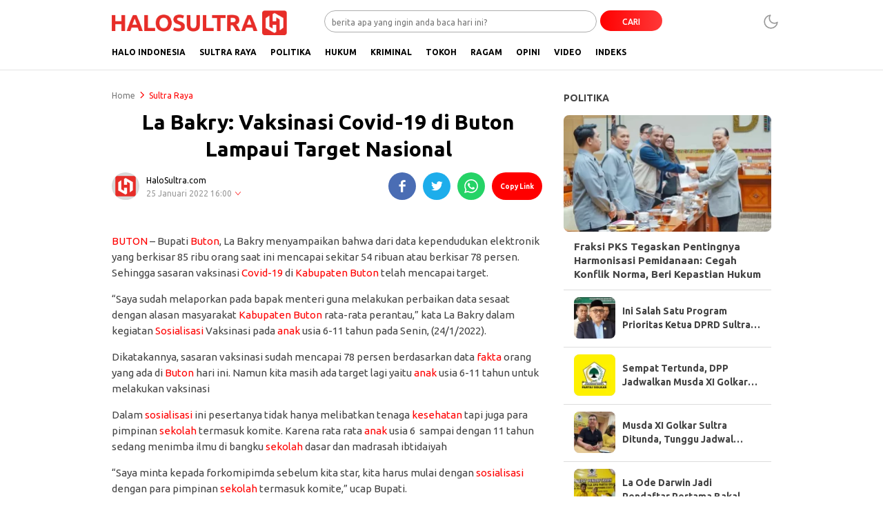

--- FILE ---
content_type: text/html; charset=UTF-8
request_url: https://www.halosultra.com/sultra-raya/494/la-bakry-vaksinasi-covid-19-di-buton-lampaui-target-nasional/
body_size: 18340
content:
<!DOCTYPE html>
<html lang="id">
<head>
<meta charset="UTF-8">
<meta name="viewport" content="width=device-width, initial-scale=1.0, maximum-scale=1.0, user-scalable=0">
<meta name='robots' content='index, follow, max-image-preview:large, max-snippet:-1, max-video-preview:-1' />

	<!-- This site is optimized with the Yoast SEO plugin v26.8 - https://yoast.com/product/yoast-seo-wordpress/ -->
	<title>La Bakry: Vaksinasi Covid-19 di Buton Lampaui Target Nasional | HaloSultra.com</title>
	<link rel="canonical" href="https://www.halosultra.com/sultra-raya/494/la-bakry-vaksinasi-covid-19-di-buton-lampaui-target-nasional/" />
	<meta name="twitter:card" content="summary_large_image" />
	<meta name="twitter:title" content="La Bakry: Vaksinasi Covid-19 di Buton Lampaui Target Nasional | HaloSultra.com" />
	<meta name="twitter:description" content="BUTON &#8211; Bupati Buton, La Bakry menyampaikan bahwa dari data kependudukan elektronik yang berkisar 85 ribu orang saat ini mencapai sekitar 54 ribuan atau berkisar 78 persen. Sehingga sasaran vaksinasi Covid-19 di Kabupaten Buton telah mencapai target. &#8220;Saya sudah melaporkan pada bapak menteri guna melakukan perbaikan data sesaat dengan alasan masyarakat Kabupaten Buton rata-rata perantau,&#8221; [&hellip;]" />
	<meta name="twitter:creator" content="@sultrahalo" />
	<meta name="twitter:site" content="@sultrahalo" />
	<meta name="twitter:label1" content="Ditulis oleh" />
	<meta name="twitter:data1" content="HaloSultra.com" />
	<meta name="twitter:label2" content="Estimasi waktu membaca" />
	<meta name="twitter:data2" content="2 menit" />
	<script type="application/ld+json" class="yoast-schema-graph">{"@context":"https://schema.org","@graph":[{"@type":"NewsArticle","@id":"https://www.halosultra.com/sultra-raya/494/la-bakry-vaksinasi-covid-19-di-buton-lampaui-target-nasional/#article","isPartOf":{"@id":"https://www.halosultra.com/sultra-raya/494/la-bakry-vaksinasi-covid-19-di-buton-lampaui-target-nasional/"},"author":{"name":"HaloSultra.com","@id":"https://www.halosultra.com/#/schema/person/4eeb7a3cd09be4a3a58271d25796606c"},"headline":"La Bakry: Vaksinasi Covid-19 di Buton Lampaui Target Nasional","datePublished":"2022-01-25T08:00:50+00:00","mainEntityOfPage":{"@id":"https://www.halosultra.com/sultra-raya/494/la-bakry-vaksinasi-covid-19-di-buton-lampaui-target-nasional/"},"wordCount":437,"commentCount":0,"publisher":{"@id":"https://www.halosultra.com/#organization"},"image":{"@id":"https://www.halosultra.com/sultra-raya/494/la-bakry-vaksinasi-covid-19-di-buton-lampaui-target-nasional/#primaryimage"},"thumbnailUrl":"","keywords":["Buton","Covid-19"],"articleSection":["Sultra Raya"],"inLanguage":"id","potentialAction":[{"@type":"CommentAction","name":"Comment","target":["https://www.halosultra.com/sultra-raya/494/la-bakry-vaksinasi-covid-19-di-buton-lampaui-target-nasional/#respond"]}]},{"@type":"WebPage","@id":"https://www.halosultra.com/sultra-raya/494/la-bakry-vaksinasi-covid-19-di-buton-lampaui-target-nasional/","url":"https://www.halosultra.com/sultra-raya/494/la-bakry-vaksinasi-covid-19-di-buton-lampaui-target-nasional/","name":"La Bakry: Vaksinasi Covid-19 di Buton Lampaui Target Nasional | HaloSultra.com","isPartOf":{"@id":"https://www.halosultra.com/#website"},"primaryImageOfPage":{"@id":"https://www.halosultra.com/sultra-raya/494/la-bakry-vaksinasi-covid-19-di-buton-lampaui-target-nasional/#primaryimage"},"image":{"@id":"https://www.halosultra.com/sultra-raya/494/la-bakry-vaksinasi-covid-19-di-buton-lampaui-target-nasional/#primaryimage"},"thumbnailUrl":"","datePublished":"2022-01-25T08:00:50+00:00","breadcrumb":{"@id":"https://www.halosultra.com/sultra-raya/494/la-bakry-vaksinasi-covid-19-di-buton-lampaui-target-nasional/#breadcrumb"},"inLanguage":"id","potentialAction":[{"@type":"ReadAction","target":["https://www.halosultra.com/sultra-raya/494/la-bakry-vaksinasi-covid-19-di-buton-lampaui-target-nasional/"]}]},{"@type":"ImageObject","inLanguage":"id","@id":"https://www.halosultra.com/sultra-raya/494/la-bakry-vaksinasi-covid-19-di-buton-lampaui-target-nasional/#primaryimage","url":"","contentUrl":""},{"@type":"BreadcrumbList","@id":"https://www.halosultra.com/sultra-raya/494/la-bakry-vaksinasi-covid-19-di-buton-lampaui-target-nasional/#breadcrumb","itemListElement":[{"@type":"ListItem","position":1,"name":"Beranda","item":"https://www.halosultra.com/"},{"@type":"ListItem","position":2,"name":"Sultra Raya","item":"https://www.halosultra.com/category/sultra-raya/"},{"@type":"ListItem","position":3,"name":"La Bakry: Vaksinasi Covid-19 di Buton Lampaui Target Nasional"}]},{"@type":"WebSite","@id":"https://www.halosultra.com/#website","url":"https://www.halosultra.com/","name":"HaloSultra.com","description":"Menyapa dengan Fakta","publisher":{"@id":"https://www.halosultra.com/#organization"},"alternateName":"Halo Sultra","potentialAction":[{"@type":"SearchAction","target":{"@type":"EntryPoint","urlTemplate":"https://www.halosultra.com/?s={search_term_string}"},"query-input":{"@type":"PropertyValueSpecification","valueRequired":true,"valueName":"search_term_string"}}],"inLanguage":"id"},{"@type":"Organization","@id":"https://www.halosultra.com/#organization","name":"PT HaloSultra Siber Media","alternateName":"HaloSultra Siber Media, PT","url":"https://www.halosultra.com/","logo":{"@type":"ImageObject","inLanguage":"id","@id":"https://www.halosultra.com/#/schema/logo/image/","url":"https://www.halosultra.com/wp-content/uploads/2022/12/F6DE1C4B-57D6-49D3-97AA-719CFAA3C4ED.jpeg","contentUrl":"https://www.halosultra.com/wp-content/uploads/2022/12/F6DE1C4B-57D6-49D3-97AA-719CFAA3C4ED.jpeg","width":1284,"height":885,"caption":"PT HaloSultra Siber Media"},"image":{"@id":"https://www.halosultra.com/#/schema/logo/image/"},"sameAs":["https://www.facebook.com/SultraHalo","https://x.com/sultrahalo"]},{"@type":"Person","@id":"https://www.halosultra.com/#/schema/person/4eeb7a3cd09be4a3a58271d25796606c","name":"HaloSultra.com","image":{"@type":"ImageObject","inLanguage":"id","@id":"https://www.halosultra.com/#/schema/person/image/","url":"https://secure.gravatar.com/avatar/c25293028239079382f9c8d9c0a97bd82574e534ea8b4e243f99b1b1d62f7be1?s=96&r=g","contentUrl":"https://secure.gravatar.com/avatar/c25293028239079382f9c8d9c0a97bd82574e534ea8b4e243f99b1b1d62f7be1?s=96&r=g","caption":"HaloSultra.com"},"sameAs":["https://www.halosultra.com"],"url":"https://www.halosultra.com/author/4dm11n/"}]}</script>
	<!-- / Yoast SEO plugin. -->


<link rel='dns-prefetch' href='//www.googletagmanager.com' />
<link rel='dns-prefetch' href='//fonts.googleapis.com' />
<link rel='dns-prefetch' href='//pagead2.googlesyndication.com' />
<link rel="alternate" type="application/rss+xml" title="HaloSultra.com &raquo; Feed" href="https://www.halosultra.com/feed/" />
<link rel="alternate" type="application/rss+xml" title="HaloSultra.com &raquo; Umpan Komentar" href="https://www.halosultra.com/comments/feed/" />
<link rel="alternate" type="application/rss+xml" title="HaloSultra.com &raquo; La Bakry: Vaksinasi Covid-19 di Buton Lampaui Target Nasional Umpan Komentar" href="https://www.halosultra.com/sultra-raya/494/la-bakry-vaksinasi-covid-19-di-buton-lampaui-target-nasional/feed/" />
<link rel="alternate" title="oEmbed (JSON)" type="application/json+oembed" href="https://www.halosultra.com/wp-json/oembed/1.0/embed?url=https%3A%2F%2Fwww.halosultra.com%2Fsultra-raya%2F494%2Fla-bakry-vaksinasi-covid-19-di-buton-lampaui-target-nasional%2F" />
<link rel="alternate" title="oEmbed (XML)" type="text/xml+oembed" href="https://www.halosultra.com/wp-json/oembed/1.0/embed?url=https%3A%2F%2Fwww.halosultra.com%2Fsultra-raya%2F494%2Fla-bakry-vaksinasi-covid-19-di-buton-lampaui-target-nasional%2F&#038;format=xml" />
<style id='wp-img-auto-sizes-contain-inline-css'>
img:is([sizes=auto i],[sizes^="auto," i]){contain-intrinsic-size:3000px 1500px}
/*# sourceURL=wp-img-auto-sizes-contain-inline-css */
</style>

<link rel='stylesheet' id='dashicons-css' href='https://www.halosultra.com/wp-includes/css/dashicons.min.css?ver=6.9' media='all' async='async' />
<link rel='stylesheet' id='menu-icons-extra-css' href='https://www.halosultra.com/wp-content/plugins/menu-icons/css/extra.min.css?ver=0.13.20' media='all' />
<link rel='stylesheet' id='wp-block-library-css' href='https://www.halosultra.com/wp-includes/css/dist/block-library/style.min.css?ver=6.9' media='all' async='async' />
<style id='global-styles-inline-css'>
:root{--wp--preset--aspect-ratio--square: 1;--wp--preset--aspect-ratio--4-3: 4/3;--wp--preset--aspect-ratio--3-4: 3/4;--wp--preset--aspect-ratio--3-2: 3/2;--wp--preset--aspect-ratio--2-3: 2/3;--wp--preset--aspect-ratio--16-9: 16/9;--wp--preset--aspect-ratio--9-16: 9/16;--wp--preset--color--black: #000000;--wp--preset--color--cyan-bluish-gray: #abb8c3;--wp--preset--color--white: #ffffff;--wp--preset--color--pale-pink: #f78da7;--wp--preset--color--vivid-red: #cf2e2e;--wp--preset--color--luminous-vivid-orange: #ff6900;--wp--preset--color--luminous-vivid-amber: #fcb900;--wp--preset--color--light-green-cyan: #7bdcb5;--wp--preset--color--vivid-green-cyan: #00d084;--wp--preset--color--pale-cyan-blue: #8ed1fc;--wp--preset--color--vivid-cyan-blue: #0693e3;--wp--preset--color--vivid-purple: #9b51e0;--wp--preset--gradient--vivid-cyan-blue-to-vivid-purple: linear-gradient(135deg,rgb(6,147,227) 0%,rgb(155,81,224) 100%);--wp--preset--gradient--light-green-cyan-to-vivid-green-cyan: linear-gradient(135deg,rgb(122,220,180) 0%,rgb(0,208,130) 100%);--wp--preset--gradient--luminous-vivid-amber-to-luminous-vivid-orange: linear-gradient(135deg,rgb(252,185,0) 0%,rgb(255,105,0) 100%);--wp--preset--gradient--luminous-vivid-orange-to-vivid-red: linear-gradient(135deg,rgb(255,105,0) 0%,rgb(207,46,46) 100%);--wp--preset--gradient--very-light-gray-to-cyan-bluish-gray: linear-gradient(135deg,rgb(238,238,238) 0%,rgb(169,184,195) 100%);--wp--preset--gradient--cool-to-warm-spectrum: linear-gradient(135deg,rgb(74,234,220) 0%,rgb(151,120,209) 20%,rgb(207,42,186) 40%,rgb(238,44,130) 60%,rgb(251,105,98) 80%,rgb(254,248,76) 100%);--wp--preset--gradient--blush-light-purple: linear-gradient(135deg,rgb(255,206,236) 0%,rgb(152,150,240) 100%);--wp--preset--gradient--blush-bordeaux: linear-gradient(135deg,rgb(254,205,165) 0%,rgb(254,45,45) 50%,rgb(107,0,62) 100%);--wp--preset--gradient--luminous-dusk: linear-gradient(135deg,rgb(255,203,112) 0%,rgb(199,81,192) 50%,rgb(65,88,208) 100%);--wp--preset--gradient--pale-ocean: linear-gradient(135deg,rgb(255,245,203) 0%,rgb(182,227,212) 50%,rgb(51,167,181) 100%);--wp--preset--gradient--electric-grass: linear-gradient(135deg,rgb(202,248,128) 0%,rgb(113,206,126) 100%);--wp--preset--gradient--midnight: linear-gradient(135deg,rgb(2,3,129) 0%,rgb(40,116,252) 100%);--wp--preset--font-size--small: 13px;--wp--preset--font-size--medium: 20px;--wp--preset--font-size--large: 36px;--wp--preset--font-size--x-large: 42px;--wp--preset--spacing--20: 0.44rem;--wp--preset--spacing--30: 0.67rem;--wp--preset--spacing--40: 1rem;--wp--preset--spacing--50: 1.5rem;--wp--preset--spacing--60: 2.25rem;--wp--preset--spacing--70: 3.38rem;--wp--preset--spacing--80: 5.06rem;--wp--preset--shadow--natural: 6px 6px 9px rgba(0, 0, 0, 0.2);--wp--preset--shadow--deep: 12px 12px 50px rgba(0, 0, 0, 0.4);--wp--preset--shadow--sharp: 6px 6px 0px rgba(0, 0, 0, 0.2);--wp--preset--shadow--outlined: 6px 6px 0px -3px rgb(255, 255, 255), 6px 6px rgb(0, 0, 0);--wp--preset--shadow--crisp: 6px 6px 0px rgb(0, 0, 0);}:where(.is-layout-flex){gap: 0.5em;}:where(.is-layout-grid){gap: 0.5em;}body .is-layout-flex{display: flex;}.is-layout-flex{flex-wrap: wrap;align-items: center;}.is-layout-flex > :is(*, div){margin: 0;}body .is-layout-grid{display: grid;}.is-layout-grid > :is(*, div){margin: 0;}:where(.wp-block-columns.is-layout-flex){gap: 2em;}:where(.wp-block-columns.is-layout-grid){gap: 2em;}:where(.wp-block-post-template.is-layout-flex){gap: 1.25em;}:where(.wp-block-post-template.is-layout-grid){gap: 1.25em;}.has-black-color{color: var(--wp--preset--color--black) !important;}.has-cyan-bluish-gray-color{color: var(--wp--preset--color--cyan-bluish-gray) !important;}.has-white-color{color: var(--wp--preset--color--white) !important;}.has-pale-pink-color{color: var(--wp--preset--color--pale-pink) !important;}.has-vivid-red-color{color: var(--wp--preset--color--vivid-red) !important;}.has-luminous-vivid-orange-color{color: var(--wp--preset--color--luminous-vivid-orange) !important;}.has-luminous-vivid-amber-color{color: var(--wp--preset--color--luminous-vivid-amber) !important;}.has-light-green-cyan-color{color: var(--wp--preset--color--light-green-cyan) !important;}.has-vivid-green-cyan-color{color: var(--wp--preset--color--vivid-green-cyan) !important;}.has-pale-cyan-blue-color{color: var(--wp--preset--color--pale-cyan-blue) !important;}.has-vivid-cyan-blue-color{color: var(--wp--preset--color--vivid-cyan-blue) !important;}.has-vivid-purple-color{color: var(--wp--preset--color--vivid-purple) !important;}.has-black-background-color{background-color: var(--wp--preset--color--black) !important;}.has-cyan-bluish-gray-background-color{background-color: var(--wp--preset--color--cyan-bluish-gray) !important;}.has-white-background-color{background-color: var(--wp--preset--color--white) !important;}.has-pale-pink-background-color{background-color: var(--wp--preset--color--pale-pink) !important;}.has-vivid-red-background-color{background-color: var(--wp--preset--color--vivid-red) !important;}.has-luminous-vivid-orange-background-color{background-color: var(--wp--preset--color--luminous-vivid-orange) !important;}.has-luminous-vivid-amber-background-color{background-color: var(--wp--preset--color--luminous-vivid-amber) !important;}.has-light-green-cyan-background-color{background-color: var(--wp--preset--color--light-green-cyan) !important;}.has-vivid-green-cyan-background-color{background-color: var(--wp--preset--color--vivid-green-cyan) !important;}.has-pale-cyan-blue-background-color{background-color: var(--wp--preset--color--pale-cyan-blue) !important;}.has-vivid-cyan-blue-background-color{background-color: var(--wp--preset--color--vivid-cyan-blue) !important;}.has-vivid-purple-background-color{background-color: var(--wp--preset--color--vivid-purple) !important;}.has-black-border-color{border-color: var(--wp--preset--color--black) !important;}.has-cyan-bluish-gray-border-color{border-color: var(--wp--preset--color--cyan-bluish-gray) !important;}.has-white-border-color{border-color: var(--wp--preset--color--white) !important;}.has-pale-pink-border-color{border-color: var(--wp--preset--color--pale-pink) !important;}.has-vivid-red-border-color{border-color: var(--wp--preset--color--vivid-red) !important;}.has-luminous-vivid-orange-border-color{border-color: var(--wp--preset--color--luminous-vivid-orange) !important;}.has-luminous-vivid-amber-border-color{border-color: var(--wp--preset--color--luminous-vivid-amber) !important;}.has-light-green-cyan-border-color{border-color: var(--wp--preset--color--light-green-cyan) !important;}.has-vivid-green-cyan-border-color{border-color: var(--wp--preset--color--vivid-green-cyan) !important;}.has-pale-cyan-blue-border-color{border-color: var(--wp--preset--color--pale-cyan-blue) !important;}.has-vivid-cyan-blue-border-color{border-color: var(--wp--preset--color--vivid-cyan-blue) !important;}.has-vivid-purple-border-color{border-color: var(--wp--preset--color--vivid-purple) !important;}.has-vivid-cyan-blue-to-vivid-purple-gradient-background{background: var(--wp--preset--gradient--vivid-cyan-blue-to-vivid-purple) !important;}.has-light-green-cyan-to-vivid-green-cyan-gradient-background{background: var(--wp--preset--gradient--light-green-cyan-to-vivid-green-cyan) !important;}.has-luminous-vivid-amber-to-luminous-vivid-orange-gradient-background{background: var(--wp--preset--gradient--luminous-vivid-amber-to-luminous-vivid-orange) !important;}.has-luminous-vivid-orange-to-vivid-red-gradient-background{background: var(--wp--preset--gradient--luminous-vivid-orange-to-vivid-red) !important;}.has-very-light-gray-to-cyan-bluish-gray-gradient-background{background: var(--wp--preset--gradient--very-light-gray-to-cyan-bluish-gray) !important;}.has-cool-to-warm-spectrum-gradient-background{background: var(--wp--preset--gradient--cool-to-warm-spectrum) !important;}.has-blush-light-purple-gradient-background{background: var(--wp--preset--gradient--blush-light-purple) !important;}.has-blush-bordeaux-gradient-background{background: var(--wp--preset--gradient--blush-bordeaux) !important;}.has-luminous-dusk-gradient-background{background: var(--wp--preset--gradient--luminous-dusk) !important;}.has-pale-ocean-gradient-background{background: var(--wp--preset--gradient--pale-ocean) !important;}.has-electric-grass-gradient-background{background: var(--wp--preset--gradient--electric-grass) !important;}.has-midnight-gradient-background{background: var(--wp--preset--gradient--midnight) !important;}.has-small-font-size{font-size: var(--wp--preset--font-size--small) !important;}.has-medium-font-size{font-size: var(--wp--preset--font-size--medium) !important;}.has-large-font-size{font-size: var(--wp--preset--font-size--large) !important;}.has-x-large-font-size{font-size: var(--wp--preset--font-size--x-large) !important;}
/*# sourceURL=global-styles-inline-css */
</style>

<style id='classic-theme-styles-inline-css'>
/*! This file is auto-generated */
.wp-block-button__link{color:#fff;background-color:#32373c;border-radius:9999px;box-shadow:none;text-decoration:none;padding:calc(.667em + 2px) calc(1.333em + 2px);font-size:1.125em}.wp-block-file__button{background:#32373c;color:#fff;text-decoration:none}
/*# sourceURL=/wp-includes/css/classic-themes.min.css */
</style>
<link rel='stylesheet' id='normalize-css' href='https://www.halosultra.com/wp-content/themes/halosultra/assets/css/normalize.css?ver=2.0.11' media='all' async='async' />
<link rel='stylesheet' id='font-css' href='https://www.halosultra.com/wp-content/themes/halosultra/assets/css/font.css?ver=2.0.11' media='all' />
<link rel='stylesheet' id='ubuntu-css' href='https://fonts.googleapis.com/css2?family=Ubuntu%3Aital%2Cwght%400%2C400%3B0%2C500%3B0%2C700%3B1%2C400%3B1%2C500%3B1%2C700&#038;display=swap&#038;ver=2.0.11' media='all' />
<link rel='stylesheet' id='slick-css' href='https://www.halosultra.com/wp-content/themes/halosultra/assets/css/slick.min.css?ver=6.9' media='all' />
<link rel='stylesheet' id='cssdesktop-css' href='https://www.halosultra.com/wp-content/themes/halosultra/assets/css/style-desktop.css?ver=2.0.11' media='all' async='async' />
<link rel='stylesheet' id='menu-image-css' href='https://www.halosultra.com/wp-content/themes/halosultra/inc/menu-image/includes/css/menu-image.css?ver=2.9.5' media='all' async='async' />
<script src="https://www.halosultra.com/wp-includes/js/jquery/jquery.min.js?ver=3.7.1" id="jquery-core-js"></script>
<script src="https://www.halosultra.com/wp-includes/js/jquery/jquery-migrate.min.js?ver=3.4.1" id="jquery-migrate-js"></script>

<!-- Potongan tag Google (gtag.js) ditambahkan oleh Site Kit -->
<!-- Snippet Google Analytics telah ditambahkan oleh Site Kit -->
<script src="https://www.googletagmanager.com/gtag/js?id=GT-TX5L47P" id="google_gtagjs-js" async></script>
<script id="google_gtagjs-js-after">
window.dataLayer = window.dataLayer || [];function gtag(){dataLayer.push(arguments);}
gtag("set","linker",{"domains":["www.halosultra.com"]});
gtag("js", new Date());
gtag("set", "developer_id.dZTNiMT", true);
gtag("config", "GT-TX5L47P", {"googlesitekit_post_date":"20220125","googlesitekit_post_author":"HaloSultra.com"});
//# sourceURL=google_gtagjs-js-after
</script>
<link rel="https://api.w.org/" href="https://www.halosultra.com/wp-json/" /><link rel="alternate" title="JSON" type="application/json" href="https://www.halosultra.com/wp-json/wp/v2/posts/494" /><link rel="EditURI" type="application/rsd+xml" title="RSD" href="https://www.halosultra.com/xmlrpc.php?rsd" />
<meta name="generator" content="WordPress 6.9" />
<link rel='shortlink' href='https://www.halosultra.com/?p=494' />
		<!-- Custom Logo: hide header text -->
		<style id="custom-logo-css">
			.brand-title, .brand-description {
				position: absolute;
				clip-path: inset(50%);
			}
		</style>
		<meta name="generator" content="Site Kit by Google 1.170.0" /><!-- Metadata generated with the Open Graph Protocol Framework plugin 2.1.0 - https://wordpress.org/plugins/open-graph-protocol-framework/ - https://www.itthinx.com/plugins/open-graph-protocol/ --><meta property="og:title" content="La Bakry: Vaksinasi Covid-19 di Buton Lampaui Target Nasional" />
<meta property="og:locale" content="id_ID" />
<meta property="og:type" content="article" />
<meta property="og:url" content="https://www.halosultra.com/sultra-raya/494/la-bakry-vaksinasi-covid-19-di-buton-lampaui-target-nasional/" />
<meta property="og:site_name" content="HaloSultra.com" />
<meta property="og:description" content="BUTON &#8211; Bupati Buton, La Bakry menyampaikan bahwa dari data kependudukan elektronik yang berkisar 85 ribu orang saat ini mencapai sekitar 54 ribuan atau berkisar 78 persen. Sehingga sasaran vaksinasi Covid-19 di Kabupaten Buton telah mencapai target. &#8220;Saya sudah melaporkan pada bapak menteri guna melakukan perbaikan data sesaat dengan alasan masyarakat Kabupaten Buton rata-rata perantau,&#8221; &hellip;" />
<script id="wpcp_disable_selection" type="text/javascript">
var image_save_msg='You are not allowed to save images!';
	var no_menu_msg='Context Menu disabled!';
	var smessage = "Konten ini tidak dapat dicopy!!";

function disableEnterKey(e)
{
	var elemtype = e.target.tagName;
	
	elemtype = elemtype.toUpperCase();
	
	if (elemtype == "TEXT" || elemtype == "TEXTAREA" || elemtype == "INPUT" || elemtype == "PASSWORD" || elemtype == "SELECT" || elemtype == "OPTION" || elemtype == "EMBED")
	{
		elemtype = 'TEXT';
	}
	
	if (e.ctrlKey){
     var key;
     if(window.event)
          key = window.event.keyCode;     //IE
     else
          key = e.which;     //firefox (97)
    //if (key != 17) alert(key);
     if (elemtype!= 'TEXT' && (key == 97 || key == 65 || key == 67 || key == 99 || key == 88 || key == 120 || key == 26 || key == 85  || key == 86 || key == 83 || key == 43 || key == 73))
     {
		if(wccp_free_iscontenteditable(e)) return true;
		show_wpcp_message('You are not allowed to copy content or view source');
		return false;
     }else
     	return true;
     }
}


/*For contenteditable tags*/
function wccp_free_iscontenteditable(e)
{
	var e = e || window.event; // also there is no e.target property in IE. instead IE uses window.event.srcElement
  	
	var target = e.target || e.srcElement;

	var elemtype = e.target.nodeName;
	
	elemtype = elemtype.toUpperCase();
	
	var iscontenteditable = "false";
		
	if(typeof target.getAttribute!="undefined" ) iscontenteditable = target.getAttribute("contenteditable"); // Return true or false as string
	
	var iscontenteditable2 = false;
	
	if(typeof target.isContentEditable!="undefined" ) iscontenteditable2 = target.isContentEditable; // Return true or false as boolean

	if(target.parentElement.isContentEditable) iscontenteditable2 = true;
	
	if (iscontenteditable == "true" || iscontenteditable2 == true)
	{
		if(typeof target.style!="undefined" ) target.style.cursor = "text";
		
		return true;
	}
}

////////////////////////////////////
function disable_copy(e)
{	
	var e = e || window.event; // also there is no e.target property in IE. instead IE uses window.event.srcElement
	
	var elemtype = e.target.tagName;
	
	elemtype = elemtype.toUpperCase();
	
	if (elemtype == "TEXT" || elemtype == "TEXTAREA" || elemtype == "INPUT" || elemtype == "PASSWORD" || elemtype == "SELECT" || elemtype == "OPTION" || elemtype == "EMBED")
	{
		elemtype = 'TEXT';
	}
	
	if(wccp_free_iscontenteditable(e)) return true;
	
	var isSafari = /Safari/.test(navigator.userAgent) && /Apple Computer/.test(navigator.vendor);
	
	var checker_IMG = '';
	if (elemtype == "IMG" && checker_IMG == 'checked' && e.detail >= 2) {show_wpcp_message(alertMsg_IMG);return false;}
	if (elemtype != "TEXT")
	{
		if (smessage !== "" && e.detail == 2)
			show_wpcp_message(smessage);
		
		if (isSafari)
			return true;
		else
			return false;
	}	
}

//////////////////////////////////////////
function disable_copy_ie()
{
	var e = e || window.event;
	var elemtype = window.event.srcElement.nodeName;
	elemtype = elemtype.toUpperCase();
	if(wccp_free_iscontenteditable(e)) return true;
	if (elemtype == "IMG") {show_wpcp_message(alertMsg_IMG);return false;}
	if (elemtype != "TEXT" && elemtype != "TEXTAREA" && elemtype != "INPUT" && elemtype != "PASSWORD" && elemtype != "SELECT" && elemtype != "OPTION" && elemtype != "EMBED")
	{
		return false;
	}
}	
function reEnable()
{
	return true;
}
document.onkeydown = disableEnterKey;
document.onselectstart = disable_copy_ie;
if(navigator.userAgent.indexOf('MSIE')==-1)
{
	document.onmousedown = disable_copy;
	document.onclick = reEnable;
}
function disableSelection(target)
{
    //For IE This code will work
    if (typeof target.onselectstart!="undefined")
    target.onselectstart = disable_copy_ie;
    
    //For Firefox This code will work
    else if (typeof target.style.MozUserSelect!="undefined")
    {target.style.MozUserSelect="none";}
    
    //All other  (ie: Opera) This code will work
    else
    target.onmousedown=function(){return false}
    target.style.cursor = "default";
}
//Calling the JS function directly just after body load
window.onload = function(){disableSelection(document.body);};

//////////////////special for safari Start////////////////
var onlongtouch;
var timer;
var touchduration = 1000; //length of time we want the user to touch before we do something

var elemtype = "";
function touchstart(e) {
	var e = e || window.event;
  // also there is no e.target property in IE.
  // instead IE uses window.event.srcElement
  	var target = e.target || e.srcElement;
	
	elemtype = window.event.srcElement.nodeName;
	
	elemtype = elemtype.toUpperCase();
	
	if(!wccp_pro_is_passive()) e.preventDefault();
	if (!timer) {
		timer = setTimeout(onlongtouch, touchduration);
	}
}

function touchend() {
    //stops short touches from firing the event
    if (timer) {
        clearTimeout(timer);
        timer = null;
    }
	onlongtouch();
}

onlongtouch = function(e) { //this will clear the current selection if anything selected
	
	if (elemtype != "TEXT" && elemtype != "TEXTAREA" && elemtype != "INPUT" && elemtype != "PASSWORD" && elemtype != "SELECT" && elemtype != "EMBED" && elemtype != "OPTION")	
	{
		if (window.getSelection) {
			if (window.getSelection().empty) {  // Chrome
			window.getSelection().empty();
			} else if (window.getSelection().removeAllRanges) {  // Firefox
			window.getSelection().removeAllRanges();
			}
		} else if (document.selection) {  // IE?
			document.selection.empty();
		}
		return false;
	}
};

document.addEventListener("DOMContentLoaded", function(event) { 
    window.addEventListener("touchstart", touchstart, false);
    window.addEventListener("touchend", touchend, false);
});

function wccp_pro_is_passive() {

  var cold = false,
  hike = function() {};

  try {
	  const object1 = {};
  var aid = Object.defineProperty(object1, 'passive', {
  get() {cold = true}
  });
  window.addEventListener('test', hike, aid);
  window.removeEventListener('test', hike, aid);
  } catch (e) {}

  return cold;
}
/*special for safari End*/
</script>
<script id="wpcp_disable_Right_Click" type="text/javascript">
document.ondragstart = function() { return false;}
	function nocontext(e) {
	   return false;
	}
	document.oncontextmenu = nocontext;
</script>
<style>
.unselectable
{
-moz-user-select:none;
-webkit-user-select:none;
cursor: default;
}
html
{
-webkit-touch-callout: none;
-webkit-user-select: none;
-khtml-user-select: none;
-moz-user-select: none;
-ms-user-select: none;
user-select: none;
-webkit-tap-highlight-color: rgba(0,0,0,0);
}
</style>
<script id="wpcp_css_disable_selection" type="text/javascript">
var e = document.getElementsByTagName('body')[0];
if(e)
{
	e.setAttribute('unselectable',"on");
}
</script>
<style type="text/css" id="custom-theme-css">
:root {
  --primary: #ff0000;
  --secondary: #ff3838;


}
</style>

<!-- Meta tag Google AdSense ditambahkan oleh Site Kit -->
<meta name="google-adsense-platform-account" content="ca-host-pub-2644536267352236">
<meta name="google-adsense-platform-domain" content="sitekit.withgoogle.com">
<!-- Akhir tag meta Google AdSense yang ditambahkan oleh Site Kit -->

<!-- Snippet Google Tag Manager telah ditambahkan oleh Site Kit -->
<script>
			( function( w, d, s, l, i ) {
				w[l] = w[l] || [];
				w[l].push( {'gtm.start': new Date().getTime(), event: 'gtm.js'} );
				var f = d.getElementsByTagName( s )[0],
					j = d.createElement( s ), dl = l != 'dataLayer' ? '&l=' + l : '';
				j.async = true;
				j.src = 'https://www.googletagmanager.com/gtm.js?id=' + i + dl;
				f.parentNode.insertBefore( j, f );
			} )( window, document, 'script', 'dataLayer', 'GTM-W6B2SSW' );
			
</script>

<!-- Snippet Google Tag Manager penutup telah ditambahkan oleh Site Kit -->

<!-- Snippet Google AdSense telah ditambahkan oleh Site Kit -->
<script async src="https://pagead2.googlesyndication.com/pagead/js/adsbygoogle.js?client=ca-pub-5817347242447943&amp;host=ca-host-pub-2644536267352236" crossorigin="anonymous"></script>

<!-- Snippet Google AdSense penutup telah ditambahkan oleh Site Kit -->
<link rel="icon" href="https://www.halosultra.com/wp-content/uploads/2024/09/cropped-HaloSultra-Fav-New-Color-32x32.png" sizes="32x32" />
<link rel="icon" href="https://www.halosultra.com/wp-content/uploads/2024/09/cropped-HaloSultra-Fav-New-Color-192x192.png" sizes="192x192" />
<link rel="apple-touch-icon" href="https://www.halosultra.com/wp-content/uploads/2024/09/cropped-HaloSultra-Fav-New-Color-180x180.png" />
<meta name="msapplication-TileImage" content="https://www.halosultra.com/wp-content/uploads/2024/09/cropped-HaloSultra-Fav-New-Color-270x270.png" />
<meta name="google-site-verification" content="KFjRxki5Yr-E5LFuzrQnsxIBslwEYHla3uXenx-giwU" />
<link rel="profile" href="http://gmpg.org/xfn/11" />
	<!-- Google tag (gtag.js) -->
<script async src="https://www.googletagmanager.com/gtag/js?id=UA-127721556-1"></script>
<script>
  window.dataLayer = window.dataLayer || [];
  function gtag(){dataLayer.push(arguments);}
  gtag('js', new Date());

  gtag('config', 'UA-127721556-1');
</script>

<!-- Google Tag Manager -->
<script>(function(w,d,s,l,i){w[l]=w[l]||[];w[l].push({'gtm.start':
new Date().getTime(),event:'gtm.js'});var f=d.getElementsByTagName(s)[0],
j=d.createElement(s),dl=l!='dataLayer'?'&l='+l:'';j.async=true;j.src=
'https://www.googletagmanager.com/gtm.js?id='+i+dl;f.parentNode.insertBefore(j,f);
})(window,document,'script','dataLayer','GTM-W6B2SSW');</script>
<!-- End Google Tag Manager -->
	

<script async src="https://pagead2.googlesyndication.com/pagead/js/adsbygoogle.js?client=ca-pub-3935176921763853"
     crossorigin="anonymous"></script>
	
<script async src="https://pagead2.googlesyndication.com/pagead/js/adsbygoogle.js?client=ca-pub-5817347242447943"
     crossorigin="anonymous"></script>
	
</head>
	
<!-- Google Tag Manager (noscript) -->
<noscript><iframe src="https://www.googletagmanager.com/ns.html?id=GTM-W6B2SSW"
height="0" width="0" style="display:none;visibility:hidden"></iframe></noscript>
<!-- End Google Tag Manager (noscript) -->
	
<body class="wp-singular post-template-default single single-post postid-494 single-format-standard wp-custom-logo wp-embed-responsive wp-theme-halosultra desktop unselectable" >
		<!-- Snippet Google Tag Manager (noscript) telah ditambahkan oleh Site Kit -->
		<noscript>
			<iframe src="https://www.googletagmanager.com/ns.html?id=GTM-W6B2SSW" height="0" width="0" style="display:none;visibility:hidden"></iframe>
		</noscript>
		<!-- Snippet Google Tag Manager (noscript) penutup telah ditambahkan oleh Site Kit -->
		<div class="content">
<header class="header">
	<div class="header-wrap table">
		<div class="header-box">
			<div class="header-brand">
				<a href="https://www.halosultra.com/" class="brand-link" rel="home"><img width="677" height="96" src="https://www.halosultra.com/wp-content/uploads/2024/09/cropped-HaloSultra-Logo-New-Color.png" class="brand-logo" alt="HaloSultra.com" decoding="async" fetchpriority="high" srcset="https://www.halosultra.com/wp-content/uploads/2024/09/cropped-HaloSultra-Logo-New-Color.png 677w, https://www.halosultra.com/wp-content/uploads/2024/09/cropped-HaloSultra-Logo-New-Color-100x14.png 100w, https://www.halosultra.com/wp-content/uploads/2024/09/cropped-HaloSultra-Logo-New-Color-24x3.png 24w, https://www.halosultra.com/wp-content/uploads/2024/09/cropped-HaloSultra-Logo-New-Color-36x5.png 36w, https://www.halosultra.com/wp-content/uploads/2024/09/cropped-HaloSultra-Logo-New-Color-48x7.png 48w" sizes="(max-width: 677px) 100vw, 677px" /></a><p class="brand-title"><a href="https://www.halosultra.com/" rel="home">HaloSultra.com</a></p><p class="brand-description">Menyapa dengan Fakta</p>			</div>
			<div class="header-search">
				<form class="header-search-form" method="get" action="https://www.halosultra.com/">
					<div class="header-search-wrapper">
						<input  class="header-input-search" type="text" name="s" placeholder="berita apa yang ingin anda baca hari ini?" value="" maxlength="50" autocomplete="off">
						<input type="hidden" name="post_type" value="post" />
						<button type="submit" class="btn-search" aria-label="Search">CARI</button>
					</div>
				</form>
			</div>
			<button class="mode" aria-label="Dark Mode"></button>
		</div>
	</div>
	<div class="header-nav">
		<div class="nav-container table">
			<nav class="menu-menu-mobile-container"><ul id = "menu-menu-mobile" class = "widget LinkList"><li id="menu-item-10895" class="menu-item menu-item-type-taxonomy menu-item-object-category menu-item-10895"><a href="https://www.halosultra.com/category/halo-indonesia/" class="menu-image-title-after"><span class="menu-image-title-after menu-image-title">Halo Indonesia</span></a></li>
<li id="menu-item-10904" class="menu-item menu-item-type-taxonomy menu-item-object-category current-post-ancestor current-menu-parent current-post-parent menu-item-10904"><a href="https://www.halosultra.com/category/sultra-raya/" class="menu-image-title-after"><span class="menu-image-title-after menu-image-title">Sultra Raya</span></a></li>
<li id="menu-item-10901" class="menu-item menu-item-type-taxonomy menu-item-object-category menu-item-10901"><a href="https://www.halosultra.com/category/politika/" class="menu-image-title-after"><span class="menu-image-title-after menu-image-title">Politika</span></a></li>
<li id="menu-item-20448" class="menu-item menu-item-type-taxonomy menu-item-object-category menu-item-20448"><a href="https://www.halosultra.com/category/hukum/" class="menu-image-title-after"><span class="menu-image-title-after menu-image-title">Hukum</span></a></li>
<li id="menu-item-20449" class="menu-item menu-item-type-taxonomy menu-item-object-category menu-item-20449"><a href="https://www.halosultra.com/category/kriminal/" class="menu-image-title-after"><span class="menu-image-title-after menu-image-title">Kriminal</span></a></li>
<li id="menu-item-10922" class="menu-item menu-item-type-taxonomy menu-item-object-category menu-item-10922"><a href="https://www.halosultra.com/category/tokoh/" class="menu-image-title-after"><span class="menu-image-title-after menu-image-title">Tokoh</span></a></li>
<li id="menu-item-10902" class="menu-item menu-item-type-taxonomy menu-item-object-category menu-item-10902"><a href="https://www.halosultra.com/category/ragam/" class="menu-image-title-after"><span class="menu-image-title-after menu-image-title">Ragam</span></a></li>
<li id="menu-item-10900" class="menu-item menu-item-type-taxonomy menu-item-object-category menu-item-10900"><a href="https://www.halosultra.com/category/opini/" class="menu-image-title-after"><span class="menu-image-title-after menu-image-title">Opini</span></a></li>
<li id="menu-item-10923" class="menu-item menu-item-type-taxonomy menu-item-object-category menu-item-10923"><a href="https://www.halosultra.com/category/video/" class="menu-image-title-after"><span class="menu-image-title-after menu-image-title">Video</span></a></li>
<li id="menu-item-10879" class="menu-item menu-item-type-post_type menu-item-object-page menu-item-10879"><a href="https://www.halosultra.com/indeks/" class="menu-image-title-after"><span class="menu-image-title-after menu-image-title">Indeks</span></a></li>
</ul></nav>			<div class="fixed-search">
				<button class="btn-fixed-search"><i class="i-search-2 icon-search"></i></button>
				<div class="fixed-form">
					<form class="fixed-search-wrapper" method="get" action="https://www.halosultra.com/">
						<input  class="fixed-input-search" type="text" name="s" placeholder="berita apa yang ingin anda baca hari ini?" value="" maxlength="50">
						<input type="hidden" name="post_type" value="post" />
					</form>
				</div>
			</div>
		</div>
			</div>
</header><div class="main">
	<div class="main-container">
		<div class="article-row">
		<div class="article">
			<div class="article-wrapper">
				<div class="article-box">
					<div class="post-detail">
					    <div class="breadcrumbs">
					    	<ul>
					    		<li>
					    			<a href="https://www.halosultra.com">Home</a>
					    		</li>
					    		<li>
					    			<svg xmlns="http://www.w3.org/2000/svg" width="10" height="12" viewBox="0 0 10 12"><path d="M7.928 5.57L3.445 1.088a.306.306 0 0 0-.221-.096.305.305 0 0 0-.222.096l-.48.481a.305.305 0 0 0 0 .443l3.78 3.781-3.78 3.782a.305.305 0 0 0-.097.222c0 .083.032.156.096.221l.481.48a.304.304 0 0 0 .443 0l4.483-4.483a.304.304 0 0 0 0-.443z" fill="currentColor" fill-rule="evenodd"/></svg>
					    			<a href="https://www.halosultra.com/category/sultra-raya/">Sultra Raya</a>
					    		</li>
					    	</ul>
					    </div>
					    					    <div class="post">
					    	<div class="post-header">
								<h1 class="post-title"><center>La Bakry: Vaksinasi Covid-19 di Buton Lampaui Target Nasional</center></h1>
					    		<div class="grid-row">
						    		<div class="author author-box">
						    			<div class="author-avatar">
											<a aria-label="Author" href="https://www.halosultra.com/author/4dm11n/">
												<img alt='' src='https://secure.gravatar.com/avatar/c25293028239079382f9c8d9c0a97bd82574e534ea8b4e243f99b1b1d62f7be1?s=40&#038;r=g' srcset='https://secure.gravatar.com/avatar/c25293028239079382f9c8d9c0a97bd82574e534ea8b4e243f99b1b1d62f7be1?s=80&#038;r=g 2x' class='avatar avatar-40 photo' height='40' width='40' decoding='async'/>											</a>
						    			</div>
						    			<div class="author-text">
											<div class="author-name">
												<a href="https://www.halosultra.com/author/4dm11n/">HaloSultra.com</a>
											</div>
											<div class="pub-time">
												<time class="time-publikasi">25 Januari 2022 16:00													<button class="btn-modif" aria-label="Show Time"><svg xmlns="http://www.w3.org/2000/svg" width="12" height="12" viewBox="0 0 12 12"><g fill="none" fill-rule="evenodd"><path d="M-418-284h1440v760H-418z"/><path d="M12 0v12H0V0z"/><path fill="currentColor" d="M2 4.334a.333.333 0 0 1 .588-.215L6 8.15l3.412-4.032a.333.333 0 1 1 .51.43L6.254 8.883a.335.335 0 0 1-.51 0L2.08 4.549A.334.334 0 0 1 2 4.334"/></g></svg></button>
												</time>
												<time class="time-modified"><span>Diperbarui</span> 25 Januari 2022 16:00												</time>
											</div>
						    			</div>
						    		</div>
						    		<div class="share">
						    			<div class="share-content">
																	    			<a aria-label="facebook" href="https://web.facebook.com/sharer/sharer.php?u=https://www.halosultra.com/sultra-raya/494/la-bakry-vaksinasi-covid-19-di-buton-lampaui-target-nasional/" class="btn-share facebook" target="_blank" rel="noopener"><i class="icon-share i-gallery-facebook"></i></a>
																											    			<a aria-label="twitter" href="https://twitter.com/intent/tweet?textLa Bakry: Vaksinasi Covid-19 di Buton Lampaui Target Nasional  https://www.halosultra.com/sultra-raya/494/la-bakry-vaksinasi-covid-19-di-buton-lampaui-target-nasional/" class="btn-share twitter" target="_blank" rel="noopener"><i class="icon-share i-gallery-twitter"></i></a>
																																					    			<a aria-label="whatsapp" href="https://api.whatsapp.com/send/?text=La Bakry: Vaksinasi Covid-19 di Buton Lampaui Target Nasional  https://www.halosultra.com/sultra-raya/494/la-bakry-vaksinasi-covid-19-di-buton-lampaui-target-nasional/" class="btn-share whatsapp" target="_blank" rel="noopener"><i class="icon-share i-gallery-whatsapp"></i></a>
																											    			<button aria-label="copylink" class="btn-share copylink" data-url="La Bakry: Vaksinasi Covid-19 di Buton Lampaui Target Nasional  https://www.halosultra.com/sultra-raya/494/la-bakry-vaksinasi-covid-19-di-buton-lampaui-target-nasional/">Copy Link</button>
																	    		</div>
						    		</div>
					    		</div>
					    	</div>

											    	<div class="post-featured">
																			<figure class="wp-block-image size-full">
												<div class="wp-image-box">
												<a class="spotlight" data-description="" href="">
																										<div class="btn-viewbox">
														<button class="btn-biew">
															<i class="icon-expand"></i>
															<span class="text-view">Perbesar</span>
														</button>
													</div>
													</a>
												<div class="image-share">
									    			<button class="btn-plus" aria-label="btn plus"><i class="icon-share i-gallery-plus"></i></button>
													<div class="imagebox-share">
																							    			<a aria-label="facebook" href="https://web.facebook.com/sharer/sharer.php?u=https://www.halosultra.com/sultra-raya/494/la-bakry-vaksinasi-covid-19-di-buton-lampaui-target-nasional/" class="btn-image-share facebook" target="_blank" rel="noopener"><i class="icon-share i-gallery-facebook"></i></a>
																																				    			<a aria-label="twitter" href="https://twitter.com/intent/tweet?text=https://www.halosultra.com/sultra-raya/494/la-bakry-vaksinasi-covid-19-di-buton-lampaui-target-nasional/" class="btn-image-share twitter" target="_blank" rel="noopener"><i class="icon-share i-gallery-twitter"></i></a>
																																																	    			<a aria-label="whatsapp" href="https://api.whatsapp.com/send/?text=https://www.halosultra.com/sultra-raya/494/la-bakry-vaksinasi-covid-19-di-buton-lampaui-target-nasional/" class="btn-share whatsapp" target="_blank" rel="noopener"><i class="icon-share i-gallery-whatsapp"></i></a>
																																				    			<button aria-label="copylink" class="btn-image-share copylink" data-url="https://www.halosultra.com/sultra-raya/494/la-bakry-vaksinasi-covid-19-di-buton-lampaui-target-nasional/"><i class="icon-share i-gallery-copy-link"></i></button>
																										</div>
												</div>
												</div>
																						</figure>
															    	</div>
					    						    	<div class="post-content">
													    		<p class="p1"><span class="s1"><a href="https://www.halosultra.com/sultra-raya/1887/menuju-porprov-xiv-2022-bupati-buton-buka-pelatihan-pelatih/">BUTON</a> &#8211; Bupati <a href="https://www.halosultra.com/sultra-raya/1887/menuju-porprov-xiv-2022-bupati-buton-buka-pelatihan-pelatih/">Buton</a>, La Bakry menyampaikan bahwa dari data kependudukan elektronik yang berkisar 85 ribu orang saat ini mencapai sekitar 54 ribuan atau berkisar 78 persen. Sehingga sasaran vaksinasi <a href="https://www.halosultra.com/politika/2727/anggota-dpr-ri-gelar-reses-bersama-industri-perbankan-di-kendari-ini-yang-dibahas/">Covid-19</a> di <a href="https://www.halosultra.com/sultra-raya/48818/10-ruu-kabupaten-kota-akan-dibahas-buton-hingga-kolaka-masuk-daftar/">Kabupaten</a> <a href="https://www.halosultra.com/sultra-raya/1887/menuju-porprov-xiv-2022-bupati-buton-buka-pelatihan-pelatih/">Buton</a> telah mencapai target.</span></p>
<p class="p1"><span class="s1">&#8220;Saya sudah melaporkan pada bapak menteri guna melakukan perbaikan data sesaat dengan alasan masyarakat <a href="https://www.halosultra.com/sultra-raya/48818/10-ruu-kabupaten-kota-akan-dibahas-buton-hingga-kolaka-masuk-daftar/">Kabupaten</a> <a href="https://www.halosultra.com/sultra-raya/1887/menuju-porprov-xiv-2022-bupati-buton-buka-pelatihan-pelatih/">Buton</a> rata-rata perantau,&#8221; kata La Bakry dalam kegiatan <a href="https://www.halosultra.com/sultra-raya/metro-kendari/50726/upaya-jaga-generasi-muda-dari-bahaya-narkoba-butuh-kolaborasi-dan-sinergi-antar-lembaga/">Sosialisasi</a> Vaksinasi pada <a href="https://www.halosultra.com/sultra-raya/kota-baubau/50343/wakil-wali-kota-kukuhkan-forum-anak-baubau-begini-pesannya/">anak</a> usia 6-11 tahun pada Senin, (24/1/2022).</span></p>
<p class="p1"><span class="s1">Dikatakannya, sasaran vaksinasi sudah mencapai 78 persen berdasarkan data <a href="https://www.halosultra.com/infografis/48890/jembatan-muna-buton-segera-dibangun-ini-sederet-faktanya/">fakta</a> orang yang ada di <a href="https://www.halosultra.com/sultra-raya/1887/menuju-porprov-xiv-2022-bupati-buton-buka-pelatihan-pelatih/">Buton</a> hari ini. Namun kita masih ada target lagi yaitu <a href="https://www.halosultra.com/sultra-raya/kota-baubau/50343/wakil-wali-kota-kukuhkan-forum-anak-baubau-begini-pesannya/">anak</a> usia 6-11 tahun untuk melakukan vaksinasi</span></p>
<p class="p1"><span class="s1">Dalam <a href="https://www.halosultra.com/sultra-raya/metro-kendari/50726/upaya-jaga-generasi-muda-dari-bahaya-narkoba-butuh-kolaborasi-dan-sinergi-antar-lembaga/">sosialisasi</a> ini pesertanya tidak hanya melibatkan tenaga <a href="https://www.halosultra.com/sultra-raya/2154/kis-tidak-aktif-orang-tua-bayi-kembar-empat-asal-koltim-butuh-uluran-tangan/">kesehatan</a> tapi juga para pimpinan <a href="https://www.halosultra.com/sultra-raya/metro-kendari/46093/dikbud-kendari-minta-sekolah-segera-lakukan-pemutakhiran-dapodik/">sekolah</a> termasuk komite. Karena rata rata <a href="https://www.halosultra.com/sultra-raya/kota-baubau/50343/wakil-wali-kota-kukuhkan-forum-anak-baubau-begini-pesannya/">anak</a> usia 6<span class="Apple-converted-space">  </span>sampai dengan 11 tahun sedang menimba ilmu di bangku <a href="https://www.halosultra.com/sultra-raya/metro-kendari/46093/dikbud-kendari-minta-sekolah-segera-lakukan-pemutakhiran-dapodik/">sekolah</a> dasar dan madrasah ibtidaiyah</span></p>
<p class="p1"><span class="s1">&#8220;Saya minta kepada forkomipimda sebelum kita star, kita harus mulai dengan <a href="https://www.halosultra.com/sultra-raya/metro-kendari/50726/upaya-jaga-generasi-muda-dari-bahaya-narkoba-butuh-kolaborasi-dan-sinergi-antar-lembaga/">sosialisasi</a> dengan para pimpinan <a href="https://www.halosultra.com/sultra-raya/metro-kendari/46093/dikbud-kendari-minta-sekolah-segera-lakukan-pemutakhiran-dapodik/">sekolah</a> termasuk komite,&#8221; ucap Bupati.</span></p>
<div style="clear:both; margin-top:0em; margin-bottom:0em;"><a href="https://www.halosultra.com/sultra-raya/50864/30-lansia-di-wakatobi-diwisuda-s1-bupati-wujudkan-kemandirian-berdaya-di-hari-tua/" target="_blank" rel="dofollow" class="ua2db45d277b02c39cf670a7ea7ddfebd"><!-- INLINE RELATED POSTS 1/2 //--><style> .ua2db45d277b02c39cf670a7ea7ddfebd { padding:0px; margin: 0; padding-top:1em!important; padding-bottom:1em!important; width:100%; display: block; font-weight:bold; background-color:#ECF0F1; border:0!important; border-left:4px solid #ECF0F1!important; text-decoration:none; } .ua2db45d277b02c39cf670a7ea7ddfebd:active, .ua2db45d277b02c39cf670a7ea7ddfebd:hover { opacity: 1; transition: opacity 250ms; webkit-transition: opacity 250ms; text-decoration:none; } .ua2db45d277b02c39cf670a7ea7ddfebd { transition: background-color 250ms; webkit-transition: background-color 250ms; opacity: 0.9; transition: opacity 250ms; webkit-transition: opacity 250ms; } .ua2db45d277b02c39cf670a7ea7ddfebd .ctaText { font-weight:bold; color:#141414; text-decoration:none; font-size: 16px; } .ua2db45d277b02c39cf670a7ea7ddfebd .postTitle { color:#C0392B; text-decoration: underline!important; font-size: 16px; } .ua2db45d277b02c39cf670a7ea7ddfebd:hover .postTitle { text-decoration: underline!important; } </style><div style="padding-left:1em; padding-right:1em;"><span class="ctaText">Baca Juga:</span>&nbsp; <span class="postTitle">30 Lansia di Wakatobi Diwisuda S1, Bupati: Wujudkan Kemandirian Berdaya di Hari Tua</span></div></a></div><p class="p1"><span class="s1">Ketua <a href="https://www.halosultra.com/politika/46772/herry-asiku-dinilai-layak-lanjutkan-kepemimpinan-dpd-golkar-sultra/">Partai Golkar</a> <a href="https://www.halosultra.com/sultra-raya/1887/menuju-porprov-xiv-2022-bupati-buton-buka-pelatihan-pelatih/">Buton</a> ini mengatakan, tujuan diadakannya <a href="https://www.halosultra.com/sultra-raya/metro-kendari/50726/upaya-jaga-generasi-muda-dari-bahaya-narkoba-butuh-kolaborasi-dan-sinergi-antar-lembaga/">sosialisasi</a> ini agar pemahaman terhadap vaksinasi tidak sepenggal-sepenggal lalu berdampak pada kinerja tim vaksinasi. Sehingga tidak maksimal sesuai harapan <a href="https://www.halosultra.com/sultra-raya/metro-kendari/48133/pintu-tanggul-kali-wanggu-tak-berfungsi-optimal-warga-minta-adanya-perbaikan/">pemerintah</a>, karena hoax yang terlalu banyak. </span></p>
<p class="p1"><span class="s1">&#8220;Oleh karena itu kita undang narasumber dari provinsi untuk memberikan <a href="https://www.halosultra.com/sultra-raya/metro-kendari/50726/upaya-jaga-generasi-muda-dari-bahaya-narkoba-butuh-kolaborasi-dan-sinergi-antar-lembaga/">sosialisasi</a> kepada kita semua soal keamanan dan kehalalan vaksinasi bagi<span class="Apple-converted-space">  </span><a href="https://www.halosultra.com/sultra-raya/kota-baubau/50343/wakil-wali-kota-kukuhkan-forum-anak-baubau-begini-pesannya/">anak</a> usia 6 sdampai dengan 11 tahun,&#8221; ungkapnya.</span></p>
<p class="p1"><span class="s1">Lebih lanjut Ketua Umum DPW Bapera <a href="https://www.halosultra.com/hukum/47113/pekan-depan-kejaksaan-periksa-asrun-lio-soal-dugaan-korupsi-kantor-penghubung-sultra-di-jakarta/">Sultra</a> ini mengatakan secara <a href="https://www.halosultra.com/sultra-raya/kota-baubau/47408/juara-1-kampung-kb-tingkat-provinsi-lakologou-bakal-wakili-sultra-di-ajang-nasional/">nasional</a> data kependudukan yang wajib vaksin di tahap pertama kita sudah mencapai 78 persen, karena selama kita telah menggencarkan pelaksanaan vaksinasi di berbagai titik dengan <a href="https://www.halosultra.com/sultra-raya/metro-kendari/48783/mahasiswa-farmasi-uho-buat-hidrogel-berbahan-alami-untuk-luka-diabetes/">inovasi</a> pembagian doorprize kepada masyarakat agar masyarakat<span class="Apple-converted-space">  </span>antusias melakukan vaksinasi.</span></p>
<p class="p1"><span class="s1">&#8220;Hal ini kita lakukan semata mata untuk<span class="Apple-converted-space">  </span>menciptakan herd immunity dalam rangka memastikan bahwa seluruh <a href="https://www.halosultra.com/sultra-raya/kota-baubau/50343/wakil-wali-kota-kukuhkan-forum-anak-baubau-begini-pesannya/">anak</a> negeri ini bisa kebal terhadap serangan <a href="https://www.halosultra.com/politika/2727/anggota-dpr-ri-gelar-reses-bersama-industri-perbankan-di-kendari-ini-yang-dibahas/">covid-19</a>,&#8221; tuturnya.</span></p>
<p class="p1"><span class="s1">Beberapa hari kedepan lanjut Mantan <a href="https://www.halosultra.com/sultra-raya/kolaka-timur/46217/wabup-koltim-tinjau-bendungan-dan-jembatan-jebol-di-mowewe/">Wakil Bupati</a> <a href="https://www.halosultra.com/sultra-raya/1887/menuju-porprov-xiv-2022-bupati-buton-buka-pelatihan-pelatih/">Buton</a> tersebutbisa dimulai di lapangan Pasarwajo, atau bisa juga dilakukan serentak di kecamatan-kecamatan dan di 14 puskesmas. Tentunya tetap berkoordinasi dengan para kepala <a href="https://www.halosultra.com/sultra-raya/metro-kendari/46093/dikbud-kendari-minta-sekolah-segera-lakukan-pemutakhiran-dapodik/">sekolah</a>.</span></p>
<div style="clear:both; margin-top:0em; margin-bottom:0em;"><a href="https://www.halosultra.com/sultra-raya/51531/sulawesi-tenggara-dorong-pengesahan-ruu-daerah-kepulauan/" target="_blank" rel="dofollow" class="ua725069dc9c7a74d17f225af41dc5494"><!-- INLINE RELATED POSTS 2/2 //--><style> .ua725069dc9c7a74d17f225af41dc5494 { padding:0px; margin: 0; padding-top:1em!important; padding-bottom:1em!important; width:100%; display: block; font-weight:bold; background-color:#ECF0F1; border:0!important; border-left:4px solid #ECF0F1!important; text-decoration:none; } .ua725069dc9c7a74d17f225af41dc5494:active, .ua725069dc9c7a74d17f225af41dc5494:hover { opacity: 1; transition: opacity 250ms; webkit-transition: opacity 250ms; text-decoration:none; } .ua725069dc9c7a74d17f225af41dc5494 { transition: background-color 250ms; webkit-transition: background-color 250ms; opacity: 0.9; transition: opacity 250ms; webkit-transition: opacity 250ms; } .ua725069dc9c7a74d17f225af41dc5494 .ctaText { font-weight:bold; color:#141414; text-decoration:none; font-size: 16px; } .ua725069dc9c7a74d17f225af41dc5494 .postTitle { color:#C0392B; text-decoration: underline!important; font-size: 16px; } .ua725069dc9c7a74d17f225af41dc5494:hover .postTitle { text-decoration: underline!important; } </style><div style="padding-left:1em; padding-right:1em;"><span class="ctaText">Baca Juga:</span>&nbsp; <span class="postTitle">Sulawesi Tenggara Dorong Pengesahan RUU Daerah Kepulauan</span></div></a></div><p class="p1"><span class="s1">&#8220;Target <a href="https://www.halosultra.com/sultra-raya/metro-kendari/48133/pintu-tanggul-kali-wanggu-tak-berfungsi-optimal-warga-minta-adanya-perbaikan/">pemerintah</a> <a href="https://www.halosultra.com/sultra-raya/kota-baubau/47408/juara-1-kampung-kb-tingkat-provinsi-lakologou-bakal-wakili-sultra-di-ajang-nasional/">nasional</a> 14 ribu. Mudah mudahan sesuai harapan kita semua. Semoga ini bisa tercapai sehingga bisa memenuhi arahan dari <a href="https://www.halosultra.com/sultra-raya/metro-kendari/48133/pintu-tanggul-kali-wanggu-tak-berfungsi-optimal-warga-minta-adanya-perbaikan/">pemerintah</a> untuk meningkatkan herd immunity masyarakat <a href="https://www.halosultra.com/sultra-raya/48818/10-ruu-kabupaten-kota-akan-dibahas-buton-hingga-kolaka-masuk-daftar/">Kabupaten</a> <a href="https://www.halosultra.com/sultra-raya/1887/menuju-porprov-xiv-2022-bupati-buton-buka-pelatihan-pelatih/">Buton</a> dari semua unsur,&#8221; tutupnya.</span></p>
<p class="p1"><span class="s1">Kepala Dinas <a href="https://www.halosultra.com/sultra-raya/2154/kis-tidak-aktif-orang-tua-bayi-kembar-empat-asal-koltim-butuh-uluran-tangan/">Kesehatan</a> <a href="https://www.halosultra.com/sultra-raya/48818/10-ruu-kabupaten-kota-akan-dibahas-buton-hingga-kolaka-masuk-daftar/">Kabupaten</a> <a href="https://www.halosultra.com/sultra-raya/1887/menuju-porprov-xiv-2022-bupati-buton-buka-pelatihan-pelatih/">Buton</a>, Syafarudin mengatakan, hingga saat ini perkembangan kasus <a href="https://www.halosultra.com/politika/2727/anggota-dpr-ri-gelar-reses-bersama-industri-perbankan-di-kendari-ini-yang-dibahas/">Covid-19</a> di <a href="https://www.halosultra.com/sultra-raya/48818/10-ruu-kabupaten-kota-akan-dibahas-buton-hingga-kolaka-masuk-daftar/">Kabupaten</a> <a href="https://www.halosultra.com/sultra-raya/1887/menuju-porprov-xiv-2022-bupati-buton-buka-pelatihan-pelatih/">Buton</a> sudah menunjukan kecenderungan penurunan kasus. Bahkan sudah ditingkat tidak ada lagi kasus baru, saat ini sudah 0 kasus <a href="https://www.halosultra.com/politika/2727/anggota-dpr-ri-gelar-reses-bersama-industri-perbankan-di-kendari-ini-yang-dibahas/">Covid-19</a></span></p>
<p class="p1"><span class="s1">“Berbagai upaya sudah dilakukan dengan peningkatan preventif dan produktif maupun testi dan treatment <a href="https://www.halosultra.com/sultra-raya/konawe-selatan/50552/hutan-kota-andoolo-disiapkan-jadi-magnet-wisata-dan-edukasi-lingkungan/">edukasi</a> prokes serta vaksinasi <a href="https://www.halosultra.com/politika/2727/anggota-dpr-ri-gelar-reses-bersama-industri-perbankan-di-kendari-ini-yang-dibahas/">covid-19</a> usia 12 tahun ke atas yang dilakukan seluruh instansi terkait maupun gugus tugas percepatan <a href="https://www.halosultra.com/sultra-raya/metro-kendari/46177/24-titik-di-kendari-langganan-banjir-wali-kota-penanganan-jadi-prioritas/">penanganan</a> <a href="https://www.halosultra.com/politika/2727/anggota-dpr-ri-gelar-reses-bersama-industri-perbankan-di-kendari-ini-yang-dibahas/">covid-19</a>,&#8221; tutur Syafarudin.</span></p>
<p class="p1"><span class="s1">Kegiatan <a href="https://www.halosultra.com/sultra-raya/metro-kendari/50726/upaya-jaga-generasi-muda-dari-bahaya-narkoba-butuh-kolaborasi-dan-sinergi-antar-lembaga/">sosialisasi</a> sekaligus dirangkaikan dengan penyerahan <a href="https://www.halosultra.com/sultra-raya/46370/akhiri-rangkaian-safari-ramadan-di-wakatobi-wagub-sultra-kunjungi-kaledupa/">bantuan</a> <a href="https://www.halosultra.com/kriminal/48355/curi-aset-kantor-demi-judol-oknum-asn-bapenda-sultra-diringkus-polisi/">laptop</a> oleh Bupati <a href="https://www.halosultra.com/sultra-raya/1887/menuju-porprov-xiv-2022-bupati-buton-buka-pelatihan-pelatih/">Buton</a> kepada 14 Puskesmas (koordinator imunasasi) dan Dinkes <a href="https://www.halosultra.com/sultra-raya/48818/10-ruu-kabupaten-kota-akan-dibahas-buton-hingga-kolaka-masuk-daftar/">Kabupaten</a> <a href="https://www.halosultra.com/sultra-raya/1887/menuju-porprov-xiv-2022-bupati-buton-buka-pelatihan-pelatih/">Buton</a> (programer imunisasi).</span></p>
					    	</div>
							<div class="status">
								<div id="spinnerpost" class="loading">
									<div class="lds-ellipsis"><div></div><div></div><div></div><div></div></div>
								</div>
							</div>
												    	<div class="post-footer">
					    	    								<div class="tags">
									<h3 class="tags-title">Tag</h3>
									<ul><li><a href="https://www.halosultra.com/tag/covid-19/"><span>Covid-19</span></a></li><li><a href="https://www.halosultra.com/tag/buton/"><span>Buton</span></a></li></ul>								</div>
													    		<div class="grid-row">
															    		<div class="credits">
						    			<div class="credits-label">
											Redaksi						    			</div>
						    			<div class="credits-content">
																																												    																																	    						    			</div>
						    		</div>
															    		<div class="share">
										<div class="share-label">Bagikan</div>						    			<div class="share-content">
																	    			<a aria-label="facebook" href="https://web.facebook.com/sharer/sharer.php?u=https://www.halosultra.com/sultra-raya/494/la-bakry-vaksinasi-covid-19-di-buton-lampaui-target-nasional/" class="btn-share facebook" target="_blank" rel="noopener"><i class="icon-share i-gallery-facebook"></i></a>
																											    			<a aria-label="twitter" href="https://twitter.com/intent/tweet?texthttps://www.halosultra.com/sultra-raya/494/la-bakry-vaksinasi-covid-19-di-buton-lampaui-target-nasional/" class="btn-share twitter" target="_blank" rel="noopener"><i class="icon-share i-gallery-twitter"></i></a>
																																					    			<a aria-label="whatsapp" href="https://api.whatsapp.com/send/?text=https://www.halosultra.com/sultra-raya/494/la-bakry-vaksinasi-covid-19-di-buton-lampaui-target-nasional/" class="btn-share whatsapp" target="_blank" rel="noopener"><i class="icon-share i-gallery-whatsapp"></i></a>
																											    			<button aria-label="copylink" class="btn-share copylink" data-url="https://www.halosultra.com/sultra-raya/494/la-bakry-vaksinasi-covid-19-di-buton-lampaui-target-nasional/">Copy Link</button>
																	    		</div>
						    		</div>
					    		</div>
								<div class="widget_text widget"><div class="textwidget custom-html-widget"><div style="text-align:center;margin:10px 0;padding:15px;background-color:rgba(0,0,0,.05);border-radius:5px;">
<div style="margin-bottom:5px;font-weight:regular;color:#000;font-size:16px;">Dapatkan berita terupdate HaloSultra.com di:</div>
<a href="https://news.google.com/publications/CAAqKQgKIiNDQklTRkFnTWFoQUtEbWhoYkc5emRXeDBjbUV1WTI5dEtBQVAB?hl=id&gl=ID&ceid=ID%3Aid" title="Google News" target="_blank" style="background-image:url('https://www.halosultra.com/wp-content/uploads/2022/12/googlenews-logo.webp');background-size:130px auto;width:130px;height:50px;border:1px solid #eee;border-radius:5px;margin:5px;display:inline-block;">
</a>
<a href="https://whatsapp.com/channel/0029Vb6fB2PEQIaqQi034U3D" title="Whatsapp Channel" target="_blank" style="background-image:url('https://www.halosultra.com/wp-content/uploads/2025/08/IMG_1424-min_converted.webp');background-size:130px auto;width:130px;height:50px;border:1px solid #eee;border-radius:5px;margin:5px;display:inline-block;">
</a>
</div>
</div></div>	<div id="respond" class="comment-respond">
		<h3 id="reply-title" class="comment-reply-title">Tinggalkan Balasan <small><a rel="nofollow" id="cancel-comment-reply-link" href="/sultra-raya/494/la-bakry-vaksinasi-covid-19-di-buton-lampaui-target-nasional/#respond" style="display:none;">Batalkan balasan</a></small></h3><form action="https://www.halosultra.com/wp-comments-post.php" method="post" id="commentform" class="comment-form"><p class="comment-notes"><span id="email-notes">Alamat email Anda tidak akan dipublikasikan.</span> <span class="required-field-message">Ruas yang wajib ditandai <span class="required">*</span></span></p><input id="author" name="author" type="text" value="" size="30" maxlength="245"  placeholder="Tulis nama... *"/>
<input id="email" name="email" type="text" value="" size="30" maxlength="100" aria-describedby="email-notes"  placeholder="Tulis email... *"/>
<textarea id="comment" name="comment" cols="45" rows="3" maxlength="65525" aria-required="true" required="required" placeholder="Tulis komentar... *"></textarea><p class="form-submit"><input name="submit" type="submit" id="submit" class="submit" value="Kirim Komentar" /> <input type='hidden' name='comment_post_ID' value='494' id='comment_post_ID' />
<input type='hidden' name='comment_parent' id='comment_parent' value='0' />
</p></form>	</div><!-- #respond -->
	<div id="comments" class="commentsArea">
</div>					    	</div>
					    </div>
										</div>
				</div>
			</div>
		</div>
		<aside class="sidebar">
			<div class="widget list">
							<div class="widget-header">
					<h3 class="widget-title">POLITIKA</h3>
				</div>
						<div class="widget-content">
										<div class="list-item big-list">
							<div class="big-image media-image">
								<img width="300" height="168" src="https://www.halosultra.com/wp-content/uploads/2025/12/8c90b31f-94e5-4319-8128-117368a104db-min_converted-300x168.webp" class="attachment-image_300_168 size-image_300_168 wp-post-image" alt="" decoding="async" loading="lazy" srcset="https://www.halosultra.com/wp-content/uploads/2025/12/8c90b31f-94e5-4319-8128-117368a104db-min_converted-300x168.webp 300w, https://www.halosultra.com/wp-content/uploads/2025/12/8c90b31f-94e5-4319-8128-117368a104db-min_converted-400x225.webp 400w, https://www.halosultra.com/wp-content/uploads/2025/12/8c90b31f-94e5-4319-8128-117368a104db-min_converted-640x360.webp 640w, https://www.halosultra.com/wp-content/uploads/2025/12/8c90b31f-94e5-4319-8128-117368a104db-min_converted-255x143.webp 255w" sizes="auto, (max-width: 300px) 100vw, 300px" />							</div>
							<div class="big-text">
								<h2 class="big-title">
									<a href="https://www.halosultra.com/politika/51688/fraksi-pks-tegaskan-pentingnya-harmonisasi-pemidanaan-cegah-konflik-norma-beri-kepastian-hukum/" class="media-link">Fraksi PKS Tegaskan Pentingnya Harmonisasi Pemidanaan: Cegah Konflik Norma, Beri Kepastian Hukum</a>
								</h2>
							</div>
						</div>
											<div class="list-item small-list">
							<div class="small-image media-image">
								<img width="100" height="67" src="https://www.halosultra.com/wp-content/uploads/2024/10/HaloSultra.com-2024-10-22T204921.986-1-100x67.webp" class="attachment-thumbnail size-thumbnail wp-post-image" alt="" decoding="async" loading="lazy" srcset="https://www.halosultra.com/wp-content/uploads/2024/10/HaloSultra.com-2024-10-22T204921.986-1-100x67.webp 100w, https://www.halosultra.com/wp-content/uploads/2024/10/HaloSultra.com-2024-10-22T204921.986-1-24x16.webp 24w, https://www.halosultra.com/wp-content/uploads/2024/10/HaloSultra.com-2024-10-22T204921.986-1-36x24.webp 36w, https://www.halosultra.com/wp-content/uploads/2024/10/HaloSultra.com-2024-10-22T204921.986-1-48x32.webp 48w, https://www.halosultra.com/wp-content/uploads/2024/10/HaloSultra.com-2024-10-22T204921.986-1.webp 750w" sizes="auto, (max-width: 100px) 100vw, 100px" />							</div>
							<div class="small-text">
								<h2 class="small-title">
									<a href="https://www.halosultra.com/politika/51565/ini-salah-satu-program-prioritas-ketua-dprd-sultra-di-muna-mubar-dan-butur/" class="media-link">Ini Salah Satu Program Prioritas Ketua DPRD Sultra di Muna, Mubar, dan Butur</a>
								</h2>
							</div>
						</div>
											<div class="list-item small-list">
							<div class="small-image media-image">
								<img width="100" height="67" src="https://www.halosultra.com/wp-content/uploads/2025/10/HaloSultra.com_20251030_180427_0000-100x67.webp" class="attachment-thumbnail size-thumbnail wp-post-image" alt="" decoding="async" loading="lazy" srcset="https://www.halosultra.com/wp-content/uploads/2025/10/HaloSultra.com_20251030_180427_0000-100x67.webp 100w, https://www.halosultra.com/wp-content/uploads/2025/10/HaloSultra.com_20251030_180427_0000-24x16.webp 24w, https://www.halosultra.com/wp-content/uploads/2025/10/HaloSultra.com_20251030_180427_0000-36x24.webp 36w, https://www.halosultra.com/wp-content/uploads/2025/10/HaloSultra.com_20251030_180427_0000-48x32.webp 48w, https://www.halosultra.com/wp-content/uploads/2025/10/HaloSultra.com_20251030_180427_0000.webp 750w" sizes="auto, (max-width: 100px) 100vw, 100px" />							</div>
							<div class="small-text">
								<h2 class="small-title">
									<a href="https://www.halosultra.com/politika/51436/sempat-tertunda-dpp-jadwalkan-musda-xi-golkar-sultra-pada-2-november-2025/" class="media-link">Sempat Tertunda, DPP Jadwalkan Musda XI Golkar Sultra pada 2 November 2025</a>
								</h2>
							</div>
						</div>
											<div class="list-item small-list">
							<div class="small-image media-image">
								<img width="100" height="67" src="https://www.halosultra.com/wp-content/uploads/2025/10/HaloSultra.com_20251024_181407_0000-100x67.webp" class="attachment-thumbnail size-thumbnail wp-post-image" alt="" decoding="async" loading="lazy" srcset="https://www.halosultra.com/wp-content/uploads/2025/10/HaloSultra.com_20251024_181407_0000-100x67.webp 100w, https://www.halosultra.com/wp-content/uploads/2025/10/HaloSultra.com_20251024_181407_0000-24x16.webp 24w, https://www.halosultra.com/wp-content/uploads/2025/10/HaloSultra.com_20251024_181407_0000-36x24.webp 36w, https://www.halosultra.com/wp-content/uploads/2025/10/HaloSultra.com_20251024_181407_0000-48x32.webp 48w, https://www.halosultra.com/wp-content/uploads/2025/10/HaloSultra.com_20251024_181407_0000.webp 750w" sizes="auto, (max-width: 100px) 100vw, 100px" />							</div>
							<div class="small-text">
								<h2 class="small-title">
									<a href="https://www.halosultra.com/politika/51295/musda-xi-golkar-sultra-ditunda-tunggu-jadwal-ketum-bahlil/" class="media-link">Musda XI Golkar Sultra Ditunda, Tunggu Jadwal Ketum Bahlil</a>
								</h2>
							</div>
						</div>
											<div class="list-item small-list">
							<div class="small-image media-image">
								<img width="100" height="67" src="https://www.halosultra.com/wp-content/uploads/2025/10/HaloSultra.com_20251023_183709_0000-100x67.webp" class="attachment-thumbnail size-thumbnail wp-post-image" alt="" decoding="async" loading="lazy" srcset="https://www.halosultra.com/wp-content/uploads/2025/10/HaloSultra.com_20251023_183709_0000-100x67.webp 100w, https://www.halosultra.com/wp-content/uploads/2025/10/HaloSultra.com_20251023_183709_0000-24x16.webp 24w, https://www.halosultra.com/wp-content/uploads/2025/10/HaloSultra.com_20251023_183709_0000-36x24.webp 36w, https://www.halosultra.com/wp-content/uploads/2025/10/HaloSultra.com_20251023_183709_0000-48x32.webp 48w, https://www.halosultra.com/wp-content/uploads/2025/10/HaloSultra.com_20251023_183709_0000.webp 750w" sizes="auto, (max-width: 100px) 100vw, 100px" />							</div>
							<div class="small-text">
								<h2 class="small-title">
									<a href="https://www.halosultra.com/politika/51272/la-ode-darwin-jadi-pendaftar-pertama-bakal-calon-ketua-golkar-sultra/" class="media-link">La Ode Darwin Jadi Pendaftar Pertama Bakal Calon Ketua Golkar Sultra</a>
								</h2>
							</div>
						</div>
								</div>
		</div>
	</aside>		</div>
	</div>
</div><footer class="footer">
	<div class="footer-container">
		<div class="footer-row">
			<div class="footer-left">
				<div class="widget"><a href="https://www.halosultra.com"><img width="677" height="96" src="https://www.halosultra.com/wp-content/uploads/2024/09/cropped-HaloSultra-Logo-New-Color.png" class="image wp-image-41358  attachment-full size-full" alt="" style="max-width: 100%; height: auto;" decoding="async" loading="lazy" srcset="https://www.halosultra.com/wp-content/uploads/2024/09/cropped-HaloSultra-Logo-New-Color.png 677w, https://www.halosultra.com/wp-content/uploads/2024/09/cropped-HaloSultra-Logo-New-Color-100x14.png 100w, https://www.halosultra.com/wp-content/uploads/2024/09/cropped-HaloSultra-Logo-New-Color-24x3.png 24w, https://www.halosultra.com/wp-content/uploads/2024/09/cropped-HaloSultra-Logo-New-Color-36x5.png 36w, https://www.halosultra.com/wp-content/uploads/2024/09/cropped-HaloSultra-Logo-New-Color-48x7.png 48w" sizes="auto, (max-width: 677px) 100vw, 677px" /></a></div><div class="widget"><div class="menu-footer-menu-container"><ul id="menu-footer-menu" class="menu"><li id="menu-item-4465" class="menu-item menu-item-type-post_type menu-item-object-page menu-item-4465"><a href="https://www.halosultra.com/tentang-kami/" class="menu-image-title-after"><i class="_mi _before dashicons dashicons-editor-paste-text" aria-hidden="true"></i><span><span class="menu-image-title-after menu-image-title">Tentang Kami</span></span></a></li>
<li id="menu-item-4464" class="menu-item menu-item-type-post_type menu-item-object-page menu-item-4464"><a href="https://www.halosultra.com/redaksi/" class="menu-image-title-after"><i class="_mi _before dashicons dashicons-groups" aria-hidden="true"></i><span><span class="menu-image-title-after menu-image-title">Redaksi</span></span></a></li>
<li id="menu-item-9928" class="menu-item menu-item-type-post_type menu-item-object-page menu-item-9928"><a href="https://www.halosultra.com/kontak-kami/" class="menu-image-title-after"><i class="_mi _before dashicons dashicons-location-alt" aria-hidden="true"></i><span><span class="menu-image-title-after menu-image-title">Kontak Kami</span></span></a></li>
<li id="menu-item-4462" class="menu-item menu-item-type-post_type menu-item-object-page menu-item-4462"><a href="https://www.halosultra.com/kode-etik/" class="menu-image-title-after"><i class="_mi _before dashicons dashicons-welcome-learn-more" aria-hidden="true"></i><span><span class="menu-image-title-after menu-image-title">Kode Etik</span></span></a></li>
<li id="menu-item-4463" class="menu-item menu-item-type-post_type menu-item-object-page menu-item-4463"><a href="https://www.halosultra.com/pedoman-media-siber/" class="menu-image-title-after"><i class="_mi _before dashicons dashicons-book-alt" aria-hidden="true"></i><span><span class="menu-image-title-after menu-image-title">Pedoman Media Siber</span></span></a></li>
<li id="menu-item-4460" class="menu-item menu-item-type-post_type menu-item-object-page menu-item-privacy-policy menu-item-4460"><a rel="privacy-policy" href="https://www.halosultra.com/disclaimer/" class="menu-image-title-after"><i class="_mi _before dashicons dashicons-warning" aria-hidden="true"></i><span><span class="menu-image-title-after menu-image-title">Disclaimer</span></span></a></li>
</ul></div></div><div class="widget_text widget"><div class="widget-header"><h3 class="widget-title">Part of</h3></div><div class="textwidget custom-html-widget"><a href="https://jmsi.id/halosultra-com/"><img src="https://www.halosultra.com/wp-content/uploads/2025/12/halosultra-jmsi.webp" alt="halosultra member of jmsi" width="53" height="20"></a></div></div>			</div>
			<div class="footer-right">
				<div class="widget"><div class="widget-header"><h3 class="widget-title">Ikuti Kami</h3></div><div class="menu-media-sosial-container"><ul id="menu-media-sosial" class="menu"><li id="menu-item-10861" class="facebook menu-item menu-item-type-custom menu-item-object-custom menu-item-10861"><a target="_blank" href="https://www.facebook.com/SultraHalo?mibextid=ZbWKwL" class="menu-image-title-after"><span class="menu-image-title-after menu-image-title">Facebook</span></a></li>
<li id="menu-item-10862" class="twitter menu-item menu-item-type-custom menu-item-object-custom menu-item-10862"><a target="_blank" href="https://twitter.com/halosultracom?t=s8U3QEki-paZh0G97XYbTQ&#038;s=08" class="menu-image-title-after"><span class="menu-image-title-after menu-image-title">Twitter</span></a></li>
<li id="menu-item-10864" class="instagram menu-item menu-item-type-custom menu-item-object-custom menu-item-10864"><a target="_blank" href="https://instagram.com/halo.sultra?igshid=YmMyMTA2M2Y=" class="menu-image-title-after"><span class="menu-image-title-after menu-image-title">Instagram</span></a></li>
<li id="menu-item-10865" class="youtube menu-item menu-item-type-custom menu-item-object-custom menu-item-10865"><a target="_blank" href="https://youtube.com/@halosultra3810" class="menu-image-title-after"><span class="menu-image-title-after menu-image-title">Youtube</span></a></li>
<li id="menu-item-10866" class="tiktok menu-item menu-item-type-custom menu-item-object-custom menu-item-10866"><a target="_blank" href="https://www.tiktok.com/@halosultracom?_t=8Zi4LguN8Gv&#038;_r=1" class="menu-image-title-after"><span class="menu-image-title-after menu-image-title">TikTok</span></a></li>
<li id="menu-item-11390" class="menu-item menu-item-type-custom menu-item-object-custom menu-item-11390"><a href="https://chat.whatsapp.com/CC5gD101bHt5hIE7OZwIUE" class="menu-image-title-after menu-image-not-hovered"><img width="32" height="32" src="https://www.halosultra.com/wp-content/uploads/2023/02/whatsapp.png" class="menu-image menu-image-title-after" alt="" decoding="async" loading="lazy" /><span class="menu-image-title-after menu-image-title">Whatsapp Grup</span></a></li>
</ul></div></div>			</div>
		</div>
		<div class="footer-bottom">
			<div class="widget">			<div class="textwidget"><p>Copyright © 2018-2025 <a href="https://www.halosultra.com/">PT Halosultra Siber Media</a><br />
All Rights Reserved</p>
</div>
		</div>		</div>
	</div>
</footer>	<div class="sticky-ads-left">
		<div class="widget_text widget"><div class="textwidget custom-html-widget"><script async src="https://pagead2.googlesyndication.com/pagead/js/adsbygoogle.js?client=ca-pub-5817347242447943"
     crossorigin="anonymous"></script>
<!-- Iklan Melayang Kiri -->
<ins class="adsbygoogle"
     style="display:block"
     data-ad-client="ca-pub-5817347242447943"
     data-ad-slot="9926275418"
     data-ad-format="auto"
     data-full-width-responsive="true"></ins>
<script>
     (adsbygoogle = window.adsbygoogle || []).push({});
</script></div></div>	</div>
	<div class="sticky-ads-right">
		<div class="widget_text widget"><div class="textwidget custom-html-widget"><script async src="https://pagead2.googlesyndication.com/pagead/js/adsbygoogle.js?client=ca-pub-5817347242447943"
     crossorigin="anonymous"></script>
<!-- Iklan Melayang kanan -->
<ins class="adsbygoogle"
     style="display:block"
     data-ad-client="ca-pub-5817347242447943"
     data-ad-slot="7157992918"
     data-ad-format="auto"
     data-full-width-responsive="true"></ins>
<script>
     (adsbygoogle = window.adsbygoogle || []).push({});
</script></div></div>	</div>

</div>
<button class="btn-top" aria-label="btn-top"><i class="icon-top i-button-back-to-top"></i></button>
<script type="speculationrules">
{"prefetch":[{"source":"document","where":{"and":[{"href_matches":"/*"},{"not":{"href_matches":["/wp-*.php","/wp-admin/*","/wp-content/uploads/*","/wp-content/*","/wp-content/plugins/*","/wp-content/themes/halosultra/*","/*\\?(.+)"]}},{"not":{"selector_matches":"a[rel~=\"nofollow\"]"}},{"not":{"selector_matches":".no-prefetch, .no-prefetch a"}}]},"eagerness":"conservative"}]}
</script>
	<div id="wpcp-error-message" class="msgmsg-box-wpcp hideme"><span>error: </span>Konten ini tidak dapat dicopy!!</div>
	<script>
	var timeout_result;
	function show_wpcp_message(smessage)
	{
		if (smessage !== "")
			{
			var smessage_text = '<span>Alert: </span>'+smessage;
			document.getElementById("wpcp-error-message").innerHTML = smessage_text;
			document.getElementById("wpcp-error-message").className = "msgmsg-box-wpcp warning-wpcp showme";
			clearTimeout(timeout_result);
			timeout_result = setTimeout(hide_message, 3000);
			}
	}
	function hide_message()
	{
		document.getElementById("wpcp-error-message").className = "msgmsg-box-wpcp warning-wpcp hideme";
	}
	</script>
		<style>
	@media print {
	body * {display: none !important;}
		body:after {
		content: "You are not allowed to print preview this page, Thank you"; }
	}
	</style>
		<style type="text/css">
	#wpcp-error-message {
	    direction: ltr;
	    text-align: center;
	    transition: opacity 900ms ease 0s;
	    z-index: 99999999;
	}
	.hideme {
    	opacity:0;
    	visibility: hidden;
	}
	.showme {
    	opacity:1;
    	visibility: visible;
	}
	.msgmsg-box-wpcp {
		border:1px solid #f5aca6;
		border-radius: 10px;
		color: #555;
		font-family: Tahoma;
		font-size: 11px;
		margin: 10px;
		padding: 10px 36px;
		position: fixed;
		width: 255px;
		top: 50%;
  		left: 50%;
  		margin-top: -10px;
  		margin-left: -130px;
  		-webkit-box-shadow: 0px 0px 34px 2px rgba(242,191,191,1);
		-moz-box-shadow: 0px 0px 34px 2px rgba(242,191,191,1);
		box-shadow: 0px 0px 34px 2px rgba(242,191,191,1);
	}
	.msgmsg-box-wpcp span {
		font-weight:bold;
		text-transform:uppercase;
	}
		.warning-wpcp {
		background:#ffecec url('https://www.halosultra.com/wp-content/plugins/wp-content-copy-protector/images/warning.png') no-repeat 10px 50%;
	}
    </style>
        <script async="async">
        var modlic = '2402a9-5e8edd-234ef3-04MQ11';
        </script>
        
<!-- Sign in with Google button added by Site Kit -->
		<style>
		.googlesitekit-sign-in-with-google__frontend-output-button{max-width:320px}
		</style>
		<script src="https://accounts.google.com/gsi/client"></script>
<script>
(()=>{async function handleCredentialResponse(response){try{const res=await fetch('https://www.halosultra.com/wp-login.php?action=googlesitekit_auth',{method:'POST',headers:{'Content-Type':'application/x-www-form-urlencoded'},body:new URLSearchParams(response)});/* Preserve comment text in case of redirect after login on a page with a Sign in with Google button in the WordPress comments. */ const commentText=document.querySelector('#comment')?.value;const postId=document.querySelectorAll('.googlesitekit-sign-in-with-google__comments-form-button')?.[0]?.className?.match(/googlesitekit-sign-in-with-google__comments-form-button-postid-(\d+)/)?.[1];if(!! commentText?.length){sessionStorage.setItem(`siwg-comment-text-${postId}`,commentText);}location.reload();}catch(error){console.error(error);}}if(typeof google !=='undefined'){google.accounts.id.initialize({client_id:'314150041848-8a43grlrso9a5h9fkhkog9qb30dnpdmj.apps.googleusercontent.com',callback:handleCredentialResponse,library_name:'Site-Kit'});}const defaultButtonOptions={"theme":"outline","text":"signin_with","shape":"rectangular"};document.querySelectorAll('.googlesitekit-sign-in-with-google__frontend-output-button').forEach((siwgButtonDiv)=>{const buttonOptions={shape:siwgButtonDiv.getAttribute('data-googlesitekit-siwg-shape')|| defaultButtonOptions.shape,text:siwgButtonDiv.getAttribute('data-googlesitekit-siwg-text')|| defaultButtonOptions.text,theme:siwgButtonDiv.getAttribute('data-googlesitekit-siwg-theme')|| defaultButtonOptions.theme,};if(typeof google !=='undefined'){google.accounts.id.renderButton(siwgButtonDiv,buttonOptions);}});/* If there is a matching saved comment text in sessionStorage,restore it to the comment field and remove it from sessionStorage. */ const postId=document.body.className.match(/postid-(\d+)/)?.[1];const commentField=document.querySelector('#comment');const commentText=sessionStorage.getItem(`siwg-comment-text-${postId}`);if(commentText?.length && commentField && !! postId){commentField.value=commentText;sessionStorage.removeItem(`siwg-comment-text-${postId}`);}})();
</script>

<!-- Akhir Tombol Login dengan Google yang ditambahkan oleh Site Kit -->
<script src="https://www.halosultra.com/wp-content/themes/halosultra/assets/js/darkmode.js?ver=2.0.0" id="darkmode-js"></script>
<script src="https://www.halosultra.com/wp-content/themes/halosultra/assets/js/infinite-ajax-scroll.min.js?ver=2.0.0" id="infinity-js"></script>
<script async='async' src="https://www.halosultra.com/wp-content/themes/halosultra/assets/js/js-desktop.js?ver=2.0.0" id="js-desktop-js"></script>
<script src="https://www.halosultra.com/wp-content/themes/halosultra/assets/js/fslightbox.js?ver=2.0.0" id="fslightbox-js"></script>
<script async='async' src="https://www.halosultra.com/wp-content/themes/halosultra/assets/js/js-single.js?ver=2.0.0" id="jssingle-js"></script>
<script src="https://www.halosultra.com/wp-includes/js/comment-reply.min.js?ver=6.9" id="comment-reply-js" async data-wp-strategy="async" fetchpriority="low"></script>
<script src="https://www.halosultra.com/wp-content/plugins/litespeed-cache/assets/js/instant_click.min.js?ver=7.7" id="litespeed-cache-js" defer data-wp-strategy="defer"></script>
</body>
</html>

<!-- Page cached by LiteSpeed Cache 7.7 on 2026-01-26 05:16:49 -->

--- FILE ---
content_type: text/html; charset=utf-8
request_url: https://www.google.com/recaptcha/api2/aframe
body_size: 224
content:
<!DOCTYPE HTML><html><head><meta http-equiv="content-type" content="text/html; charset=UTF-8"></head><body><script nonce="EGnEwdRy8Zj8rahsBHo8ZQ">/** Anti-fraud and anti-abuse applications only. See google.com/recaptcha */ try{var clients={'sodar':'https://pagead2.googlesyndication.com/pagead/sodar?'};window.addEventListener("message",function(a){try{if(a.source===window.parent){var b=JSON.parse(a.data);var c=clients[b['id']];if(c){var d=document.createElement('img');d.src=c+b['params']+'&rc='+(localStorage.getItem("rc::a")?sessionStorage.getItem("rc::b"):"");window.document.body.appendChild(d);sessionStorage.setItem("rc::e",parseInt(sessionStorage.getItem("rc::e")||0)+1);localStorage.setItem("rc::h",'1769375815935');}}}catch(b){}});window.parent.postMessage("_grecaptcha_ready", "*");}catch(b){}</script></body></html>